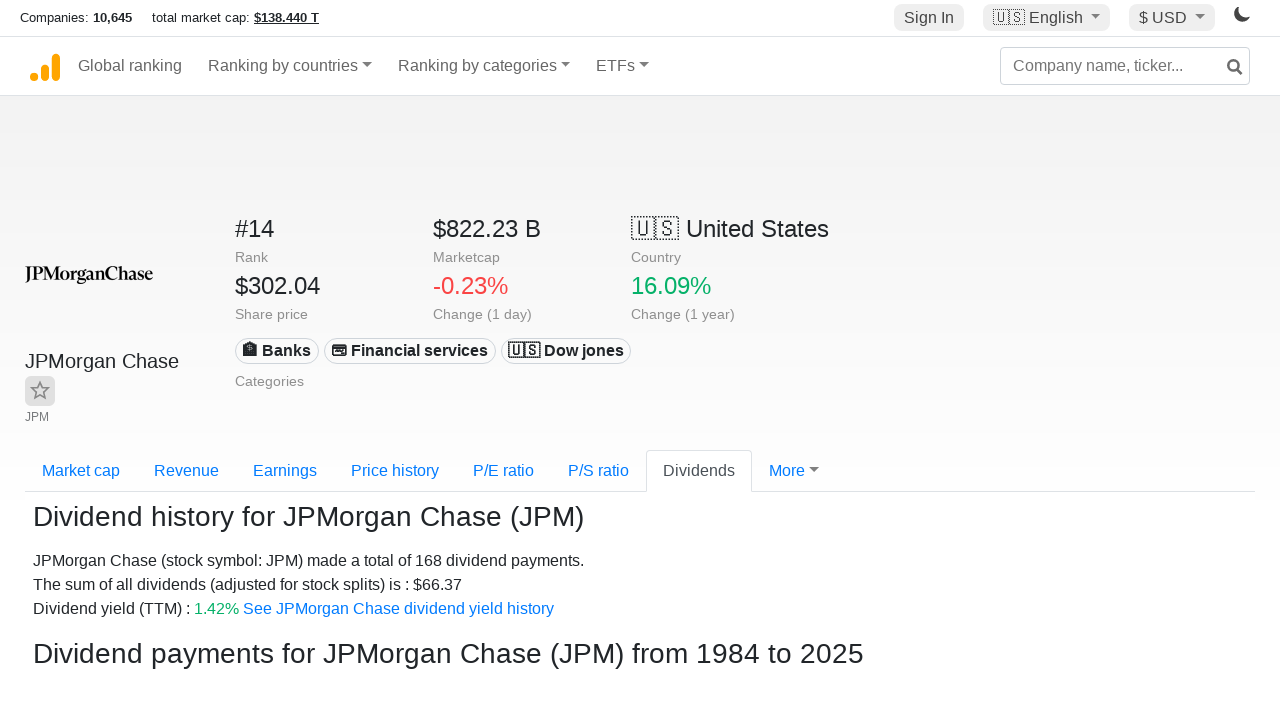

--- FILE ---
content_type: text/html; charset=UTF-8
request_url: https://companiesmarketcap.com/jp-morgan-chase/dividends/
body_size: 11861
content:
<!DOCTYPE html>
<html lang="en-US">
<head>
<title>JPMorgan Chase (JPM) - Dividends</title>
<meta charset="utf-8"/>
<link rel="shortcut icon" href="https://companiesmarketcap.com/favicon.ico" type="image/x-icon">
<link rel="apple-touch-icon" sizes="57x57" href="/img/icons/apple-icon-57x57.png">
<link rel="apple-touch-icon" sizes="60x60" href="/img/icons/apple-icon-60x60.png">
<link rel="apple-touch-icon" sizes="72x72" href="/img/icons/apple-icon-72x72.png">
<link rel="apple-touch-icon" sizes="76x76" href="/img/icons/apple-icon-76x76.png">
<link rel="apple-touch-icon" sizes="114x114" href="/img/icons/apple-icon-114x114.png">
<link rel="apple-touch-icon" sizes="120x120" href="/img/icons/apple-icon-120x120.png">
<link rel="apple-touch-icon" sizes="144x144" href="/img/icons/apple-icon-144x144.png">
<link rel="apple-touch-icon" sizes="152x152" href="/img/icons/apple-icon-152x152.png">
<link rel="apple-touch-icon" sizes="180x180" href="/img/icons/apple-icon-180x180.png">
<link rel="icon" type="image/png" sizes="192x192" href="/img/icons/android-icon-192x192.png">
<link rel="icon" type="image/png" sizes="32x32" href="/img/icons/favicon-32x32.png">
<link rel="icon" type="image/png" sizes="96x96" href="/img/icons/favicon-96x96.png">
<link rel="icon" type="image/png" sizes="16x16" href="/img/icons/favicon-16x16.png">
<link rel="manifest" href="/img/icons/manifest.json">
<link rel="alternate" hreflang="de" href="https://companiesmarketcap.com/de/jp-morgan-chase/dividenden/" />
<link rel="alternate" hreflang="fr" href="https://companiesmarketcap.com/fr/jp-morgan-chase/dividendes/" />
<link rel="alternate" hreflang="en-US" href="https://companiesmarketcap.com/jp-morgan-chase/dividends/" />
<link rel="alternate" hreflang="en-IE" href="https://companiesmarketcap.com/eur/jp-morgan-chase/dividends/" />
<link rel="alternate" hreflang="en-IN" href="https://companiesmarketcap.com/inr/jp-morgan-chase/dividends/" />
<link rel="alternate" hreflang="en-GB" href="https://companiesmarketcap.com/gbp/jp-morgan-chase/dividends/" />
<link rel="alternate" hreflang="en-CA" href="https://companiesmarketcap.com/cad/jp-morgan-chase/dividends/" />
<link rel="alternate" hreflang="en-AU" href="https://companiesmarketcap.com/aud/jp-morgan-chase/dividends/" />
<link rel="alternate" hreflang="en-NZ" href="https://companiesmarketcap.com/nzd/jp-morgan-chase/dividends/" />
<link rel="alternate" hreflang="en-HK" href="https://companiesmarketcap.com/hkd/jp-morgan-chase/dividends/" />
<link rel="alternate" hreflang="en-SG" href="https://companiesmarketcap.com/sgd/jp-morgan-chase/dividends/" />
<link rel="canonical" href="https://companiesmarketcap.com/jp-morgan-chase/dividends/" />
<meta property="og:url" content="https://companiesmarketcap.com/jp-morgan-chase/dividends/" />
<meta name="robots" content="INDEX,FOLLOW" />
<meta name="msapplication-TileColor" content="#ffffff">
<meta name="msapplication-TileImage" content="/img/icons/ms-icon-144x144.png">
<meta name="theme-color" content="#ffffff">
<meta name="viewport" content="width=device-width, initial-scale=1.0">
<meta http-equiv="content-language" content="en-US">
<meta property="og:title" content="JPMorgan Chase (JPM) - Dividends"><meta property="og:type" content="website" />
<meta property="og:description" content="Dividend history for JPMorgan Chase (JPM)">
<meta property="og:image" content="https://companiesmarketcap.com/logo.png">
<meta name="description" content="Dividend history for JPMorgan Chase (JPM)">
<link rel="stylesheet" type="text/css" href="/bt-replacement.css?v=9">
<link rel="stylesheet" type="text/css" href="/css/style.css?v=343">
<script>
current_locale = "usd";
current_locale_path = "";

current_marketcap_path = "marketcap";
</script>

<script async src="https://cdn.fuseplatform.net/publift/tags/2/3432/fuse.js"></script></head>
<body class="cmkt" id="cmkt">

<div class="row site-header-row">
    <div class="site-header">
        <span style="display: inline-flex; margin-top: 2px;">
                <span class="max-width-720px-hidden">
                        Companies: <span class="font-weight-bold">10,645</span> &nbsp;&nbsp;&nbsp;
                        total market cap: <span class="font-weight-bold"><a class="total-mcap-link" href="/total-marketcap/">$138.440 T</a></span>
                </span>
        </span>
        <div class="header-actions">
                                        <a class="header-button sign-in-button sign-in" href="#">Sign In</a>
                                

                <div class="dropdown currency-dropdown">
                        <a href="#" class="header-button dropdown-toggle" id="languageDropdown" data-toggle="dropdown" aria-haspopup="true" aria-expanded="false">
                        🇺🇸 <span class="responsive-shown-inline">EN</span><span class="responsive-hidden">English</span>                        </a>
                        <div class="dropdown-menu currency-menu" aria-labelledby="languageDropdown">
                                <a class="dropdown-item" onclick="document.cookie = 'pref_language=DE;  max-age=91536000000; path=/;';" href="/de/jp-morgan-chase/dividenden/">🇩🇪 Deutsch</a><a class="dropdown-item" onclick="document.cookie = 'pref_language=FR;  max-age=91536000000; path=/;';" href="/fr/jp-morgan-chase/dividendes/">🇫🇷 Français</a>                        </div>
                </div>

                <div class="dropdown currency-dropdown">
                        <a href="#" class="header-button dropdown-toggle" id="currencyDropdown" data-toggle="dropdown" aria-haspopup="true" aria-expanded="false">
                        $ USD                        </a>
                        <div class="dropdown-menu currency-menu" aria-labelledby="currencyDropdown">
                                <a class="dropdown-item" onclick="document.cookie = 'pref_currency=EUR;  max-age=91536000000; path=/;';" href="/eur/jp-morgan-chase/dividends/"><span class="symbol">€</span><span class="currency-code">EUR</span><span class="currency-flag">🇪🇺</span></a><a class="dropdown-item" onclick="document.cookie = 'pref_currency=INR;  max-age=91536000000; path=/;';" href="/inr/jp-morgan-chase/dividends/"><span class="symbol">₹</span><span class="currency-code">INR</span><span class="currency-flag">🇮🇳</span></a><a class="dropdown-item" onclick="document.cookie = 'pref_currency=GBP;  max-age=91536000000; path=/;';" href="/gbp/jp-morgan-chase/dividends/"><span class="symbol">£</span><span class="currency-code">GBP</span><span class="currency-flag">🇬🇧</span></a><a class="dropdown-item" onclick="document.cookie = 'pref_currency=CAD;  max-age=91536000000; path=/;';" href="/cad/jp-morgan-chase/dividends/"><span class="symbol">$</span><span class="currency-code">CAD</span><span class="currency-flag">🇨🇦</span></a><a class="dropdown-item" onclick="document.cookie = 'pref_currency=AUD;  max-age=91536000000; path=/;';" href="/aud/jp-morgan-chase/dividends/"><span class="symbol">$</span><span class="currency-code">AUD</span><span class="currency-flag">🇦🇺</span></a><a class="dropdown-item" onclick="document.cookie = 'pref_currency=NZD;  max-age=91536000000; path=/;';" href="/nzd/jp-morgan-chase/dividends/"><span class="symbol">$</span><span class="currency-code">NZD</span><span class="currency-flag">🇳🇿</span></a><a class="dropdown-item" onclick="document.cookie = 'pref_currency=HKD;  max-age=91536000000; path=/;';" href="/hkd/jp-morgan-chase/dividends/"><span class="symbol">$</span><span class="currency-code">HKD</span><span class="currency-flag">🇭🇰</span></a><a class="dropdown-item" onclick="document.cookie = 'pref_currency=SGD;  max-age=91536000000; path=/;';" href="/sgd/jp-morgan-chase/dividends/"><span class="symbol">$</span><span class="currency-code">SGD</span><span class="currency-flag">🇸🇬</span></a>                        </div>
                </div>
		
                

		<a href="#" class="dark-hidden" id="light-off-btn" title="change to dark mode">
			<svg xmlns="http://www.w3.org/2000/svg" viewBox="0 70 1000 1000" width="16" height="16">
				<path d="M525.3,989.5C241.2,989.5,10,758.3,10,474.1c0-196.8,109.6-373.6,285.9-461.4c7.9-3.9,17.5-2.4,23.7,3.8c6.2,6.2,7.9,15.8,4,23.7c-32.2,65.4-48.5,135.7-48.5,208.9c0,261.4,212.7,474.1,474.1,474.1c74,0,145-16.7,211-49.5c7.9-3.9,17.5-2.4,23.7,3.8c6.3,6.3,7.9,15.8,3.9,23.7C900.5,879,723.3,989.5,525.3,989.5z"></path>
			</svg>
		</a>
		<a href="#" class="dark-shown" id="light-on-btn" title="change to light mode">
			<svg xmlns="http://www.w3.org/2000/svg" viewBox="10 10 220 220" width="16" height="16">
				<path d="M120,189.697c-38.492,0-69.696-31.205-69.696-69.697S81.508,50.303,120,50.303c38.494,0,69.699,31.205,69.699,69.697 S158.494,189.697,120,189.697z M203.975,140L240,120l-36.025-20V140z M36.025,100L0,120l36.025,20V100z M120,240l20-36.025h-40 L120,240z M120,0l-20,36.025h40L120,0z M46.481,165.238l-11.333,39.615l39.616-11.33L46.481,165.238z M165.238,46.477l28.283,28.285 l11.332-39.613L165.238,46.477z M35.148,35.148L46.48,74.762l28.283-28.285L35.148,35.148z M165.238,193.523l39.615,11.33 l-11.332-39.615L165.238,193.523z"/>
			</svg>
		</a>
        </div>
    </div>
</div>
<nav class="navbar nav-bar-companiesmarketcap navbar-expand-lg navbar-light">
  <div class="navbar-collapse-container">
  <button class="navbar-toggler" type="button" data-toggle="collapse" data-target="#navbarSupportedContent" aria-controls="navbarSupportedContent" aria-expanded="false" aria-label="Toggle navigation">
    <span class="navbar-toggler-icon"></span>
  </button>

    <form class="search-form form-inline">
      <input id="search-input" class="form-control search-input" type="search" placeholder="Company name, ticker..." aria-label="Company name, ticker..." autocomplete="off">
      <button onclick="return false;" class="btn-search" type="submit" disabled=""><svg xmlns="http://www.w3.org/2000/svg" viewBox="0 0 14 14" width="18" height="18"><g stroke-width="2" stroke="#6c6c6c" fill="none"><path d="M11.29 11.71l-4-4"></path><circle cx="5" cy="5" r="4"></circle></g></svg></button>
      <div id="typeahead-search-results" class="typeahead-search-results"></div>
    </form>

  <div class="collapse navbar-collapse" id="navbarSupportedContent">

    <a href="/" title="CompaniesMarketCap.com - companies ranked by market capitalization" class="responsive-hidden">
	<div class="companiesmarketcap-logo"></div>
    </a>
    <ul class="navbar-nav">
      <li class="nav-item">
        <a class="nav-link nav-link-companiesmarketcap" href="/">Global ranking</a>
      </li>
      <li class="nav-item dropdown megamenu-li">
       <a class="nav-link nav-link-companiesmarketcap dropdown-toggle" href="#" id="dropdown-countries" data-toggle="dropdown" aria-haspopup="true" aria-expanded="false">Ranking by countries</a>
       <div class="dropdown-menu megamenu" aria-labelledby="dropdown-countries">
        <div class="row">
         <div class="col-sm-6 col-lg-3">
          <h5>America</h5>
          <a class="dropdown-item" href="/usa/largest-companies-in-the-usa-by-market-cap/">🇺🇸 United States</a>
          <a class="dropdown-item" href="/canada/largest-companies-in-canada-by-market-cap/">🇨🇦 Canada</a>
          <a class="dropdown-item" href="/mexico/largest-companies-in-mexico-by-market-cap/">🇲🇽 Mexico</a>
          <a class="dropdown-item" href="/brazil/largest-companies-in-brazil-by-market-cap/">🇧🇷 Brazil</a>
          <a class="dropdown-item" href="/chile/largest-companies-in-chile-by-market-cap/">🇨🇱 Chile</a>
         </div>
         <div class="col-sm-6 col-lg-3 border-left">
          <h5>Europe</h5>
          <a class="dropdown-item" href="/european-union/largest-companies-in-the-eu-by-market-cap/">🇪🇺 European Union</a>
          <a class="dropdown-item" href="/germany/largest-companies-in-germany-by-market-cap/">🇩🇪 Germany</a>
          <a class="dropdown-item" href="/united-kingdom/largest-companies-in-the-uk-by-market-cap/">🇬🇧 United Kingdom</a>
          <a class="dropdown-item" href="/france/largest-companies-in-france-by-market-cap/">🇫🇷 France</a>
          <a class="dropdown-item" href="/spain/largest-companies-in-spain-by-market-cap/">🇪🇸 Spain</a>
          <a class="dropdown-item" href="/netherlands/largest-companies-in-the-netherlands-by-market-cap/">🇳🇱 Netherlands</a>
          <a class="dropdown-item" href="/sweden/largest-companies-in-sweden-by-market-cap/">🇸🇪 Sweden</a>
          <a class="dropdown-item" href="/italy/largest-companies-in-italy-by-market-cap/">🇮🇹 Italy</a>
          <a class="dropdown-item" href="/switzerland/largest-companies-in-switzerland-by-market-cap/">🇨🇭 Switzerland</a>
          <a class="dropdown-item" href="/poland/largest-companies-in-poland-by-market-cap/">🇵🇱 Poland</a>
          <a class="dropdown-item" href="/finland/largest-companies-in-finland-by-market-cap/">🇫🇮 Finland</a>
         </div>
         <div class="col-sm-6 col-lg-3 border-left">
          <h5>Asia</h5>
          <a class="dropdown-item" href="/china/largest-companies-in-china-by-market-cap/">🇨🇳 China</a>
          <a class="dropdown-item" href="/japan/largest-companies-in-japan-by-market-cap/">🇯🇵 Japan</a>
          <a class="dropdown-item" href="/south-korea/largest-companies-in-south-korea-by-market-cap/">🇰🇷 South Korea</a>
          <a class="dropdown-item" href="/hong-kong/largest-companies-in-hong-kong-by-market-cap/">🇭🇰 Hong Kong</a>
          <a class="dropdown-item" href="/singapore/largest-companies-in-singapore-by-market-cap/">🇸🇬 Singapore</a>
          <a class="dropdown-item" href="/indonesia/largest-companies-in-indonesia-by-market-cap/">🇮🇩 Indonesia</a>
          <a class="dropdown-item" href="/india/largest-companies-in-india-by-market-cap/">🇮🇳 India</a>
          <a class="dropdown-item" href="/malaysia/largest-companies-in-malaysia-by-market-cap/">🇲🇾 Malaysia</a>
          <a class="dropdown-item" href="/taiwan/largest-companies-in-taiwan-by-market-cap/">🇹🇼 Taiwan</a>
          <a class="dropdown-item" href="/thailand/largest-companies-in-thailand-by-market-cap/">🇹🇭 Thailand</a>
          <a class="dropdown-item" href="/vietnam/largest-companies-in-vietnam-by-market-cap/">🇻🇳 Vietnam</a>

         </div>
         <div class="col-sm-6 col-lg-3 border-left">
          <h5>Others</h5>
          <a class="dropdown-item" href="/australia/largest-companies-in-australia-by-market-cap/">🇦🇺 Australia</a>
          <a class="dropdown-item" href="/new-zealand/largest-companies-in-new-zealand-by-market-cap/">🇳🇿 New Zealand</a>
          <a class="dropdown-item" href="/israel/largest-companies-in-israel-by-market-cap/">🇮🇱 Israel</a>
          <a class="dropdown-item" href="/saudi-arabia/largest-companies-in-saudi-arabia-by-market-cap/">🇸🇦 Saudi Arabia</a>
          <a class="dropdown-item" href="/turkey/largest-companies-in-turkey-by-market-cap/">🇹🇷 Turkey</a>
          <a class="dropdown-item" href="/russia/largest-companies-in-russia-by-market-cap/">🇷🇺 Russia</a>
          <a class="dropdown-item" href="/south-africa/largest-companies-in-south-africa-by-market-cap/">🇿🇦 South Africa</a>
          <a class="dropdown-item" href="/all-countries/"><strong>&#x3E;&#x3E; All Countries</strong></a>
         </div>
        </div>
       </div>
      </li>
      <li class="nav-item dropdown megamenu-li">
       <a class="nav-link nav-link-companiesmarketcap dropdown-toggle" href="#" id="dropdown-categories" data-toggle="dropdown" aria-haspopup="true" aria-expanded="false">Ranking by categories</a>
       <div class="dropdown-menu megamenu" aria-labelledby="dropdown-categories">
        <div class="row">
         <div class="col-sm-6 col-lg-3">
          <a class="dropdown-item" href="/assets-by-market-cap/">🏆 All assets by Market Cap</a>
          <a class="dropdown-item" href="/automakers/largest-automakers-by-market-cap/">🚗 Automakers</a>
          <a class="dropdown-item" href="/airlines/largest-airlines-by-market-cap/">✈️  Airlines</a>
          <a class="dropdown-item" href="/airports/largest-airport-operating-companies-by-market-cap/">🛫 Airports</a>
          <a class="dropdown-item" href="/aircraft-manufacturers/largest-aircraft-manufacturers-by-market-cap/">✈️  Aircraft manufacturers</a>
          <a class="dropdown-item" href="/banks/largest-banks-by-market-cap/">🏦 Banks</a>
          <a class="dropdown-item" href="/hotels/largest-hotel-companies-by-market-cap/">🏨 Hotels</a>
          <a class="dropdown-item" href="/pharmaceuticals/largest-pharmaceutical-companies-by-market-cap/">💊 Pharmaceuticals</a>
          <a class="dropdown-item" href="/e-commerce/largest-e-commerce-companies-by-market-cap/">🛒 E-Commerce</a>
          <a class="dropdown-item" href="/healthcare/largest-healthcare-companies-by-market-cap/">⚕️ Healthcare</a>
         </div>
         <div class="col-sm-6 col-lg-3 border-left">
          <a class="dropdown-item" href="/delivery-services/largest-delivery-companies-by-market-cap/">📦 Courier services</a>
          <a class="dropdown-item" href="/media-press/largest-media-and-press-companies-by-market-cap/">📰 Media/Press</a>
          <a class="dropdown-item" href="/alcoholic-beverages/largest-alcoholic-beverage-companies-by-market-cap/">🍷 Alcoholic beverages</a>
          <a class="dropdown-item" href="/beverages/largest-beverage-companies-by-market-cap/">🥤 Beverages</a>
          <a class="dropdown-item" href="/clothing/largest-clothing-companies-by-market-cap/">👚 Clothing</a>
          <a class="dropdown-item" href="/mining/largest-mining-companies-by-market-cap/">⛏️ Mining</a>
          <a class="dropdown-item" href="/railways/largest-railways-companies-by-market-cap/">🚂 Railways</a>
          <a class="dropdown-item" href="/insurance/largest-insurance-companies-by-market-cap/">🏦 Insurance</a>
          <a class="dropdown-item" href="/real-estate/largest-real-estate-companies-by-market-cap/">🏠 Real estate</a>
         </div>
         <div class="col-sm-6 col-lg-3 border-left">
          <a class="dropdown-item" href="/ports/largest-port-operating-companies-by-market-cap/">⚓ Ports</a>
          <a class="dropdown-item" href="/professional-services/largest-professional-service-companies-by-market-cap/">💼 Professional services</a>
          <a class="dropdown-item" href="/food/largest-food-companies-by-market-cap/">🍴 Food</a>
          <a class="dropdown-item" href="/restaurant-chains/largest-restaurant-chain-companies-by-market-cap/">🍔 Restaurant chains</a>
          <a class="dropdown-item" href="/software/largest-software-companies-by-market-cap/">‍💻 Software</a>
          <a class="dropdown-item" href="/semiconductors/largest-semiconductor-companies-by-market-cap/">📟 Semiconductors</a>
          <a class="dropdown-item" href="/tobacco/largest-tobacco-companies-by-market-cap/"> 🚬 Tobacco</a>
          <a class="dropdown-item" href="/financial-services/largest-financial-service-companies-by-market-cap/">💳 Financial services</a>
          <a class="dropdown-item" href="/oil-gas/largest-oil-and-gas-companies-by-market-cap/">🛢 Oil&amp;Gas</a>
          <a class="dropdown-item" href="/electricity/largest-electricity-companies-by-market-cap/">🔋 Electricity</a>
         </div>
         <div class="col-sm-6 col-lg-3 border-left">
          <a class="dropdown-item" href="/chemicals/largest-chemical-companies-by-market-cap/">🧪 Chemicals</a>
          <a class="dropdown-item" href="/investment/largest-investment-companies-by-market-cap/">💰 Investment</a>
          <a class="dropdown-item" href="/telecommunication/largest-telecommunication-companies-by-market-cap/">📡 Telecommunication</a>
          <a class="dropdown-item" href="/retail/largest-retail-companies-by-market-cap/">🛍️ Retail</a>
          <a class="dropdown-item" href="/internet/largest-internet-companies-by-market-cap/">🖥️ Internet</a>
          <a class="dropdown-item" href="/construction/largest-construction-companies-by-market-cap/">🏗 Construction</a>
          <a class="dropdown-item" href="/video-games/largest-video-game-companies-by-market-cap/">🎮 Video Game</a>
          <a class="dropdown-item" href="/tech/largest-tech-companies-by-market-cap/">💻 Tech</a>
          <a class="dropdown-item" href="/artificial-intelligence/largest-ai-companies-by-marketcap/">🦾 AI</a>
          <a class="dropdown-item" href="/all-categories/"><strong>&#x3E;&#x3E; All Categories</strong></a>
         </div>
      </div>
      </div>
    </li>

      <li class="nav-item dropdown megamenu-li">
       <a class="nav-link nav-link-companiesmarketcap dropdown-toggle" href="#" id="dropdown-categories" data-toggle="dropdown" aria-haspopup="true" aria-expanded="false">ETFs</a>
       <div class="dropdown-menu megamenu" aria-labelledby="dropdown-categories">
        <div class="row">
         <div class="col-sm-6 col-lg-3">
          <a class="dropdown-item" href="/etfs/largest-etfs-by-marketcap/">🏆 All ETFs</a>
          <a class="dropdown-item" href="/bond-etfs/largest-bond-etfs-by-marketcap/">🏛️ Bond ETFs</a>
          <a class="dropdown-item" href="/dividend-and-income-etfs/largest-dividend-etfs-by-marketcap/">％ Dividend ETFs</a>
          <a class="dropdown-item" href="/bitcoin-etfs/largest-bitcoin-etfs-by-marketcap/">₿ Bitcoin ETFs</a>
          <a class="dropdown-item" href="/ethereum-etfs/largest-ethereum-etfs-by-marketcap/">♢ Ethereum ETFs</a>
          <a class="dropdown-item" href="/cryptocurrency-etfs/largest-crypto-etfs-by-marketcap/">🪙 Crypto Currency ETFs</a>

          <a class="dropdown-item" href="/gold-etfs/largest-gold-etfs-by-marketcap/">🥇 Gold ETFs &amp; ETCs</a>
          <a class="dropdown-item" href="/silver-etfs/largest-silver-etfs-by-marketcap/">🥈 Silver ETFs &amp; ETCs</a>
          <a class="dropdown-item" href="/oil-etfs/largest-oil-etfs-by-marketcap/">🛢️ Oil ETFs &amp; ETCs</a>
          <a class="dropdown-item" href="/commodities-etfs/largest-commodities-etfs-by-marketcap/">🌽 Commodities ETFs &amp; ETNs</a>

          <a class="dropdown-item" href="/emerging-markets-etfs/largest-emerging-markets-etfs-by-marketcap/">📈 Emerging Markets ETFs</a>
          <a class="dropdown-item" href="/small-cap-etfs/largest-small-cap-etfs-by-marketcap/">📉 Small-Cap ETFs</a>
          <a class="dropdown-item" href="/low-volatility-etfs/largest-low-volatility-etfs-by-marketcap/">🛟 Low volatility ETFs</a>
          <a class="dropdown-item" href="/inverse-etfs/largest-inverse-etfs-by-marketcap/">🔄 Inverse/Bear ETFs</a>
          <a class="dropdown-item" href="/leveraged-etfs/largest-leveraged-etfs-by-marketcap/">⬆️ Leveraged ETFs</a>
         </div>
         <div class="col-sm-6 col-lg-3 border-left">
          <a class="dropdown-item" href="/global-etfs/largest-global-etfs-by-marketcap/">🌎 Global/World ETFs</a>
          <a class="dropdown-item" href="/usa-etfs/largest-us-etfs-by-marketcap/">🇺🇸 USA ETFs</a>
          <a class="dropdown-item" href="/sp500-etfs/largest-sp500-etfs-by-marketcap/">🇺🇸 S&amp;P 500 ETFs</a>
          <a class="dropdown-item" href="/dow-jones-etfs/largest-dow-jones-etfs-by-marketcap/">🇺🇸 Dow Jones ETFs</a>
          <a class="dropdown-item" href="/europe-etfs/largest-europe-etfs-by-marketcap/">🇪🇺 Europe ETFs</a>
          <a class="dropdown-item" href="/china-etfs/largest-china-etfs-by-marketcap/">🇨🇳 China ETFs</a>
          <a class="dropdown-item" href="/japan-etfs/largest-japan-etfs-by-marketcap/">🇯🇵 Japan ETFs</a>
          <a class="dropdown-item" href="/india-etfs/largest-india-etfs-by-marketcap/">🇮🇳 India ETFs</a>
          <a class="dropdown-item" href="/united-kingdom-etfs/largest-uk-etfs-by-marketcap/">🇬🇧 UK ETFs</a>
          <a class="dropdown-item" href="/germany-etfs/largest-germany-etfs-by-marketcap/">🇩🇪 Germany ETFs</a>
          <a class="dropdown-item" href="/france-etfs/largest-france-etfs-by-marketcap/">🇫🇷 France ETFs</a>
         </div>
         <div class="col-sm-6 col-lg-3 border-left">
          <a class="dropdown-item" href="/mining-etfs/largest-mining-etfs-by-marketcap/">⛏️ Mining ETFs</a>
          <a class="dropdown-item" href="/gold-mining-etfs/largest-gold-mining-etfs-by-marketcap/">⛏️ Gold Mining ETFs</a>
          <a class="dropdown-item" href="/silver-mining-etfs/largest-silver-mining-etfs-by-marketcap/">⛏️ Silver Mining ETFs</a>
          <a class="dropdown-item" href="/biotech-etfs/largest-biotech-etfs-by-marketcap/">🧬 Biotech ETFs</a>
          <a class="dropdown-item" href="/tech-etfs/largest-tech-etfs-by-marketcap/">👩‍💻 Tech ETFs</a>
          <a class="dropdown-item" href="/real-estate-etfs/largest-real-estate-etfs-by-marketcap/">🏠 Real Estate ETFs</a>
          <a class="dropdown-item" href="/healthcare-etfs/largest-healthcare-etfs-by-marketcap/">⚕️ Healthcare ETFs</a>
          <a class="dropdown-item" href="/energy-etfs/largest-energy-etfs-by-marketcap/">⚡ Energy ETFs</a>
          <a class="dropdown-item" href="/renewable-energy-etfs/largest-clean-energy-etfs-by-marketcap/">🌞 Renewable Energy ETFs</a>
          <a class="dropdown-item" href="/insurance-etfs/largest-insurance-etfs-by-marketcap/">🛡️ Insurance ETFs</a>
          <a class="dropdown-item" href="/water-etfs/largest-water-etfs-by-marketcap/">🚰 Water ETFs</a>
          <a class="dropdown-item" href="/food-and-beverage-etfs/largest-food-and-beverage-etfs-by-marketcap/">🍴 Food &amp; Beverage ETFs</a>
          <a class="dropdown-item" href="/socially-responsible-etfs/largest-socially-responsible-etfs-by-marketcap/">🌱 Socially Responsible ETFs</a>

         </div>
         <div class="col-sm-6 col-lg-3 border-left">
            <a class="dropdown-item" href="/infrastructure-etfs/largest-infrastructure-etfs-by-marketcap/">🛣️ Infrastructure ETFs</a>
            <a class="dropdown-item" href="/innovation-etfs/largest-innovation-etfs-by-marketcap/">💡 Innovation ETFs</a>
            <a class="dropdown-item" href="/semiconductors-etfs/largest-semiconductors-etfs-by-marketcap/">📟 Semiconductors ETFs</a>
            <a class="dropdown-item" href="/aerospace-defense-etfs/largest-aerospace-and-defense-etfs-by-marketcap/">🚀 Aerospace &amp; Defense ETFs</a>
            <a class="dropdown-item" href="/cybersecurity-etfs/largest-cybersecurity-etfs-by-marketcap/">🔒 Cybersecurity ETFs</a>
            <a class="dropdown-item" href="/artificial-intelligence-etfs/largest-ai-etfs-by-marketcap/">🦾 Artificial Intelligence ETFs</a>
         </div>
      </li>
      <li class="nav-item dropdown megamenu-li max-width-650px-shown">
        <a class="nav-link nav-link-companiesmarketcap" href="/watchlist/"><img class="fav-icon dark-shown" alt="favorite icon" src="/img/fav.svg?v=3"><img class="fav-icon dark-hidden" alt="favorite icon" src="/img/fav4.svg?v=3"> Watchlist</a>
        <a class="nav-link nav-link-companiesmarketcap" href="/account/"><img class="account-icon dark-shown" alt="favorite icon" src="/img/account.svg?v=3"><img class="account-icon dark-hidden" alt="favorite icon" src="/img/account4.svg?v=3"> Account</a>
      </li>
    
    </ul>    </div>
  </div>
</nav>


<div align="center">
<div style="min-height:90px;"><div data-fuse="23022329499"></div> <div class="recoverub-container hidden"></div> </div></div>

<div class="table-container">
    <div class="row">
        <div class="col-lg-2">
	    <div class="company-logo-container">
		<img loading="lazy" class="company-profile-logo" title="JPMorgan Chase Logo" alt="JPMorgan Chase Logo" src="/img/company-logos/256/JPM.webp" data-img-path="/img/company-logos/256/JPM.webp" data-img-dark-path="/img/company-logos/256/JPM_BIG.D.webp">            </div>
            <div class="company-title-container">
	    	<div class="company-name ">JPMorgan Chase <button class="fav-btn" href="#" data-type="company" data-id="433"><img alt="favorite icon" src="/img/fav3.svg?v3" data-id="433"></button>            </div>
            	<div class="company-code">JPM</div>
	    </div>
        </div>
        <div class="col-lg-6">
	    <div class="row">
		    <div class="info-box"><div class="line1">#14</div><div class="line2">Rank</div></div>
		    <div class="info-box"><div class="line1">$822.23 B</div><div class="line2">Marketcap</div></div>
		    <div class="info-box"><div class="line1"><a href="/usa/largest-companies-in-the-usa-by-market-cap/">🇺🇸<span class="responsive-hidden"> United States</span></a></div><div class="line2">Country</div></div>
	    </div>
	    <div class="row">
		    <div class="info-box"><div class="line1">$302.04</div><div class="line2">Share price</div></div>
		    <div class="info-box"><div class="line1"><span class="percentage-red">-0.23%</span></div><div class="line2">Change (1 day)</div></div>
		    <div class="info-box"><div class="line1"><span class="percentage-green">16.09%</span></div><div class="line2">Change (1 year)</div></div>
	    </div>
<div class="info-box categories-box">
<div class="line1">
<a href="/banks/largest-banks-by-market-cap/" class="badge badge-light category-badge">🏦 Banks</a><a href="/financial-services/largest-financial-service-companies-by-market-cap/" class="badge badge-light category-badge">💳 Financial services</a><a href="/dow-jones/largest-companies-by-market-cap/" class="badge badge-light category-badge">🇺🇸 Dow jones</a></div>
<div class="line2">Categories</div>
</div>

        </div>

	    </div>

    <ul class="profile-nav nav nav-tabs mt-4">
  <li class="nav-item">          <a class="nav-link" href="/jp-morgan-chase/marketcap/">Market cap</a>  </li>  <li class="nav-item">          <a class="nav-link" href="/jp-morgan-chase/revenue/">Revenue</a>  </li>  <li class="nav-item">          <a class="nav-link" href="/jp-morgan-chase/earnings/">Earnings</a>  </li>  <li class="nav-item">          <a class="nav-link tab-medium-hide" href="/jp-morgan-chase/stock-price-history/">Price history</a>  </li>  <li class="nav-item">          <a class="nav-link tab-medium-hide" href="/jp-morgan-chase/pe-ratio/">P/E ratio</a>  </li>  <li class="nav-item">          <a class="nav-link tab-medium-hide" href="/jp-morgan-chase/ps-ratio/">P/S ratio</a>  </li>  <li class="nav-item">          <a class="nav-link active" href="/jp-morgan-chase/dividends/">Dividends</a>  </li>  <li class="nav-item dropdown position-relative">
    <a class="nav-link dropdown-toggle" data-toggle="dropdown" href="#" role="button" aria-haspopup="true" aria-expanded="false">More</a>
    <div class="dropdown-menu profile-dropdown">
        <a class="dropdown-item tab-medium-show" href="/jp-morgan-chase/stock-price-history/">Price history</a>
<a class="dropdown-item tab-medium-show" href="/jp-morgan-chase/pe-ratio/">P/E ratio</a>
<a class="dropdown-item tab-medium-show" href="/jp-morgan-chase/ps-ratio/">P/S ratio</a>
<a class="dropdown-item" href="/jp-morgan-chase/pb-ratio/">P/B ratio</a>
<a class="dropdown-item" href="/jp-morgan-chase/operating-margin/">Operating margin</a>
<a class="dropdown-item" href="/jp-morgan-chase/eps/">EPS</a>
<a class="dropdown-item" href="/jp-morgan-chase/stock-splits/">Stock Splits</a>
<a class="dropdown-item" href="/jp-morgan-chase/dividend-yield/">Dividend yield</a>
<a class="dropdown-item" href="/jp-morgan-chase/shares-outstanding/">Shares outstanding</a>
<a class="dropdown-item" href="/jp-morgan-chase/failure-to-deliver/">Fails to deliver</a>
<a class="dropdown-item" href="/jp-morgan-chase/cost-to-borrow/">Cost to borrow</a>
<a class="dropdown-item" href="/jp-morgan-chase/total-assets/">Total assets</a>
<a class="dropdown-item" href="/jp-morgan-chase/total-liabilities/">Total liabilities</a>
<a class="dropdown-item" href="/jp-morgan-chase/total-debt/">Total debt</a>
<a class="dropdown-item" href="/jp-morgan-chase/cash-on-hand/">Cash on Hand</a>
<a class="dropdown-item" href="/jp-morgan-chase/net-assets/">Net Assets</a>
<a class="dropdown-item" href="/jp-morgan-chase/annual-reports/">Annual Reports</a>
<a class="dropdown-item" href="/jp-morgan-chase/annual-reports-10k/">Annual Reports (10-K)</a>
<a class="dropdown-item" href="/jp-morgan-chase/esg-reports/">ESG Reports</a>    </div>
  </li>
</ul>

    <div class="profile-container pt-3">

	<h1>Dividend history for JPMorgan Chase (JPM)</h1>

	<p>
JPMorgan Chase (stock symbol: JPM) made a total of 168 dividend payments.<br/>The sum of all dividends (adjusted for stock splits) is : $66.37<br/>Dividend yield (TTM) : <span class="percentage-green"> 1.42%</span> <a href="/jp-morgan-chase/dividend-yield/">See JPMorgan Chase dividend yield history</a></p>


<h2 class="big">Dividend payments for JPMorgan Chase (JPM) from 1984 to 2025</h2>

<svg id="dividendschart" class="companiesmarketcap-chart" height="550" width="100%" xmlns:svg="http://www.w3.org/2000/svg" xmlns="http://www.w3.org/2000/svg"></svg>

<div align="center" style="margin-bottom: 10px;margin-top: 10px;"><!-- GAM 71161633/JWSRV_companiesmarketcap/comp_incontent_1 -->
<div data-fuse="23022329508"></div></div><h3>Annual dividend payments</h3>

<table class="table" style="width:100%">
		<thead>
			<tr>
				<th>Year</th>
				<th>Dividend (stock split adjusted)</th>
				<th>Change</th>
				</tr>
			</thead>
		<tbody>
<tr><td>2025 </td><td>$5.55</td><td><span class="percentage-green"> 20.65%</span></td></tr><tr><td>2024 </td><td>$4.60</td><td><span class="percentage-green"> 13.58%</span></td></tr><tr><td>2023 </td><td>$4.05</td><td><span class="percentage-green"> 1.25%</span></td></tr><tr><td>2022 </td><td>$4.00</td><td><span class="percentage-green"> 8.11%</span></td></tr><tr><td>2021 </td><td>$3.70</td><td><span class="percentage-green"> 2.78%</span></td></tr><tr><td>2020 </td><td>$3.60</td><td><span class="percentage-green"> 9.09%</span></td></tr><tr><td>2019 </td><td>$3.30</td><td><span class="percentage-green"> 33.06%</span></td></tr><tr><td>2018 </td><td>$2.48</td><td><span class="percentage-green"> 21.57%</span></td></tr><tr><td>2017 </td><td>$2.04</td><td><span class="percentage-green"> 10.87%</span></td></tr><tr><td>2016 </td><td>$1.84</td><td><span class="percentage-green"> 9.52%</span></td></tr><tr><td>2015 </td><td>$1.68</td><td><span class="percentage-green"> 7.69%</span></td></tr><tr><td>2014 </td><td>$1.56</td><td><span class="percentage-green"> 14.71%</span></td></tr><tr><td>2013 </td><td>$1.36</td><td><span class="percentage-green"> 18.26%</span></td></tr><tr><td>2012 </td><td>$1.15</td><td><span class="percentage-green"> 43.75%</span></td></tr><tr><td>2011 </td><td>$0.80</td><td><span class="percentage-green"> 300.00%</span></td></tr><tr><td>2010 </td><td>$0.20</td><td><span class="percentage-red">-62.26%</span></td></tr><tr><td>2009 </td><td>$0.53</td><td><span class="percentage-red">-65.13%</span></td></tr><tr><td>2008 </td><td>$1.52</td><td><span class="percentage-green"> 5.56%</span></td></tr><tr><td>2007 </td><td>$1.44</td><td><span class="percentage-green"> 5.88%</span></td></tr><tr><td>2006 </td><td>$1.36</td><td>N/A</td></tr><tr><td>2005 </td><td>$1.36</td><td>N/A</td></tr><tr><td>2004 </td><td>$1.36</td><td>N/A</td></tr><tr><td>2003 </td><td>$1.36</td><td>N/A</td></tr><tr><td>2002 </td><td>$1.36</td><td><span class="percentage-green"> 1.49%</span></td></tr><tr><td>2001 </td><td>$1.34</td><td><span class="percentage-green"> 8.65%</span></td></tr><tr><td>2000 </td><td>$1.23</td><td><span class="percentage-green"> 16.35%</span></td></tr><tr><td>1999 </td><td>$1.06</td><td><span class="percentage-green"> 14.39%</span></td></tr><tr><td>1998 </td><td>$0.93</td><td><span class="percentage-green"> 14.88%</span></td></tr><tr><td>1997 </td><td>$0.81</td><td><span class="percentage-green"> 33.92%</span></td></tr><tr><td>1996 </td><td>$0.60</td><td><span class="percentage-green"> 25.49%</span></td></tr><tr><td>1995 </td><td>$0.48</td><td><span class="percentage-red">-12.20%</span></td></tr><tr><td>1994 </td><td>$0.55</td><td><span class="percentage-green"> 19.71%</span></td></tr><tr><td>1993 </td><td>$0.46</td><td><span class="percentage-green"> 14.17%</span></td></tr><tr><td>1992 </td><td>$0.40</td><td><span class="percentage-green"> 14.40%</span></td></tr><tr><td>1991 </td><td>$0.35</td><td><span class="percentage-red">-54.19%</span></td></tr><tr><td>1990 </td><td>$0.76</td><td><span class="percentage-red">-15.81%</span></td></tr><tr><td>1989 </td><td>$0.91</td><td>N/A</td></tr><tr><td>1988 </td><td>$0.91</td><td>N/A</td></tr><tr><td>1987 </td><td>$0.91</td><td><span class="percentage-green"> 4.62%</span></td></tr><tr><td>1986 </td><td>$0.87</td><td><span class="percentage-green"> 4.84%</span></td></tr><tr><td>1985 </td><td>$0.83</td><td><span class="percentage-green"> 5.08%</span></td></tr><tr><td>1984 </td><td>$0.79</td><td>N/A</td></tr>                </tbody>
	    </table>


	<h3>List of all dividend payments</h3>
	    <table class="table" style="width:100%">
	        <thead>
	            <tr>
	                <th>Date</th>
					<th>Dividend (stock split adjusted)</th>
					<th>Change</th>
                    </tr>
                </thead>
	        <tbody>
<tr><td>2025-10-06</td><td>$1.50</td><td><span class="percentage-green"> 7.14%</span></td></tr><tr><td>2025-07-03</td><td>$1.40</td><td>N/A</td></tr><tr><td>2025-04-04</td><td>$1.40</td><td><span class="percentage-green"> 12.00%</span></td></tr><tr><td>2025-01-06</td><td>$1.25</td><td>N/A</td></tr><tr><td>2024-10-04</td><td>$1.25</td><td><span class="percentage-green"> 8.70%</span></td></tr><tr><td>2024-07-05</td><td>$1.15</td><td>N/A</td></tr><tr><td>2024-04-04</td><td>$1.15</td><td><span class="percentage-green"> 9.52%</span></td></tr><tr><td>2024-01-04</td><td>$1.05</td><td>N/A</td></tr><tr><td>2023-10-05</td><td>$1.05</td><td><span class="percentage-green"> 5.00%</span></td></tr><tr><td>2023-07-05</td><td>$1.00</td><td>N/A</td></tr><tr><td>2023-04-05</td><td>$1.00</td><td>N/A</td></tr><tr><td>2023-01-05</td><td>$1.00</td><td>N/A</td></tr><tr><td>2022-10-05</td><td>$1.00</td><td>N/A</td></tr><tr><td>2022-07-05</td><td>$1.00</td><td>N/A</td></tr><tr><td>2022-04-05</td><td>$1.00</td><td>N/A</td></tr><tr><td>2022-01-05</td><td>$1.00</td><td>N/A</td></tr><tr><td>2021-10-05</td><td>$1.00</td><td><span class="percentage-green"> 11.11%</span></td></tr><tr><td>2021-07-02</td><td>$0.90</td><td>N/A</td></tr><tr><td>2021-04-05</td><td>$0.90</td><td>N/A</td></tr><tr><td>2021-01-05</td><td>$0.90</td><td>N/A</td></tr><tr><td>2020-10-05</td><td>$0.90</td><td>N/A</td></tr><tr><td>2020-07-02</td><td>$0.90</td><td>N/A</td></tr><tr><td>2020-04-03</td><td>$0.90</td><td>N/A</td></tr><tr><td>2020-01-03</td><td>$0.90</td><td>N/A</td></tr><tr><td>2019-10-03</td><td>$0.90</td><td><span class="percentage-green"> 12.50%</span></td></tr><tr><td>2019-07-03</td><td>$0.80</td><td>N/A</td></tr><tr><td>2019-04-04</td><td>$0.80</td><td>N/A</td></tr><tr><td>2019-01-03</td><td>$0.80</td><td>N/A</td></tr><tr><td>2018-10-04</td><td>$0.80</td><td><span class="percentage-green"> 42.86%</span></td></tr><tr><td>2018-07-05</td><td>$0.56</td><td>N/A</td></tr><tr><td>2018-04-05</td><td>$0.56</td><td>N/A</td></tr><tr><td>2018-01-04</td><td>$0.56</td><td>N/A</td></tr><tr><td>2017-10-05</td><td>$0.56</td><td><span class="percentage-green"> 12.00%</span></td></tr><tr><td>2017-07-03</td><td>$0.50</td><td>N/A</td></tr><tr><td>2017-04-04</td><td>$0.50</td><td><span class="percentage-green"> 4.17%</span></td></tr><tr><td>2017-01-04</td><td>$0.48</td><td>N/A</td></tr><tr><td>2016-10-04</td><td>$0.48</td><td>N/A</td></tr><tr><td>2016-07-01</td><td>$0.48</td><td><span class="percentage-green"> 9.09%</span></td></tr><tr><td>2016-04-04</td><td>$0.44</td><td>N/A</td></tr><tr><td>2016-01-04</td><td>$0.44</td><td>N/A</td></tr><tr><td>2015-10-02</td><td>$0.44</td><td>N/A</td></tr><tr><td>2015-07-01</td><td>$0.44</td><td><span class="percentage-green"> 10.00%</span></td></tr><tr><td>2015-04-01</td><td>$0.40</td><td>N/A</td></tr><tr><td>2015-01-02</td><td>$0.40</td><td>N/A</td></tr><tr><td>2014-10-02</td><td>$0.40</td><td>N/A</td></tr><tr><td>2014-07-01</td><td>$0.40</td><td><span class="percentage-green"> 5.26%</span></td></tr><tr><td>2014-04-02</td><td>$0.38</td><td>N/A</td></tr><tr><td>2014-01-02</td><td>$0.38</td><td>N/A</td></tr><tr><td>2013-10-02</td><td>$0.38</td><td>N/A</td></tr><tr><td>2013-07-02</td><td>$0.38</td><td><span class="percentage-green"> 26.67%</span></td></tr><tr><td>2013-04-03</td><td>$0.30</td><td>N/A</td></tr><tr><td>2013-01-02</td><td>$0.30</td><td>N/A</td></tr><tr><td>2012-10-03</td><td>$0.30</td><td>N/A</td></tr><tr><td>2012-07-03</td><td>$0.30</td><td>N/A</td></tr><tr><td>2012-04-03</td><td>$0.30</td><td><span class="percentage-green"> 20.00%</span></td></tr><tr><td>2012-01-04</td><td>$0.25</td><td>N/A</td></tr><tr><td>2011-10-04</td><td>$0.25</td><td>N/A</td></tr><tr><td>2011-07-01</td><td>$0.25</td><td>N/A</td></tr><tr><td>2011-04-04</td><td>$0.25</td><td><span class="percentage-green"> 400.00%</span></td></tr><tr><td>2011-01-04</td><td>$0.05000</td><td>N/A</td></tr><tr><td>2010-10-04</td><td>$0.05000</td><td>N/A</td></tr><tr><td>2010-07-01</td><td>$0.05000</td><td>N/A</td></tr><tr><td>2010-04-01</td><td>$0.05000</td><td>N/A</td></tr><tr><td>2010-01-04</td><td>$0.05000</td><td>N/A</td></tr><tr><td>2009-10-02</td><td>$0.05000</td><td>N/A</td></tr><tr><td>2009-07-01</td><td>$0.05000</td><td>N/A</td></tr><tr><td>2009-04-02</td><td>$0.05000</td><td><span class="percentage-red">-86.84%</span></td></tr><tr><td>2009-01-02</td><td>$0.38</td><td>N/A</td></tr><tr><td>2008-10-02</td><td>$0.38</td><td>N/A</td></tr><tr><td>2008-07-01</td><td>$0.38</td><td>N/A</td></tr><tr><td>2008-04-02</td><td>$0.38</td><td>N/A</td></tr><tr><td>2008-01-02</td><td>$0.38</td><td>N/A</td></tr><tr><td>2007-10-03</td><td>$0.38</td><td>N/A</td></tr><tr><td>2007-07-03</td><td>$0.38</td><td><span class="percentage-green"> 11.76%</span></td></tr><tr><td>2007-04-03</td><td>$0.34</td><td>N/A</td></tr><tr><td>2007-01-03</td><td>$0.34</td><td>N/A</td></tr><tr><td>2006-10-04</td><td>$0.34</td><td>N/A</td></tr><tr><td>2006-07-03</td><td>$0.34</td><td>N/A</td></tr><tr><td>2006-04-04</td><td>$0.34</td><td>N/A</td></tr><tr><td>2006-01-04</td><td>$0.34</td><td>N/A</td></tr><tr><td>2005-10-04</td><td>$0.34</td><td>N/A</td></tr><tr><td>2005-07-01</td><td>$0.34</td><td>N/A</td></tr><tr><td>2005-04-04</td><td>$0.34</td><td>N/A</td></tr><tr><td>2005-01-04</td><td>$0.34</td><td>N/A</td></tr><tr><td>2004-10-04</td><td>$0.34</td><td>N/A</td></tr><tr><td>2004-07-01</td><td>$0.34</td><td>N/A</td></tr><tr><td>2004-04-02</td><td>$0.34</td><td>N/A</td></tr><tr><td>2004-01-02</td><td>$0.34</td><td>N/A</td></tr><tr><td>2003-10-02</td><td>$0.34</td><td>N/A</td></tr><tr><td>2003-07-01</td><td>$0.34</td><td>N/A</td></tr><tr><td>2003-04-02</td><td>$0.34</td><td>N/A</td></tr><tr><td>2003-01-02</td><td>$0.34</td><td>N/A</td></tr><tr><td>2002-10-02</td><td>$0.34</td><td>N/A</td></tr><tr><td>2002-07-02</td><td>$0.34</td><td>N/A</td></tr><tr><td>2002-04-03</td><td>$0.34</td><td>N/A</td></tr><tr><td>2002-01-02</td><td>$0.34</td><td>N/A</td></tr><tr><td>2001-10-03</td><td>$0.34</td><td>N/A</td></tr><tr><td>2001-07-03</td><td>$0.34</td><td>N/A</td></tr><tr><td>2001-04-04</td><td>$0.34</td><td><span class="percentage-green"> 6.25%</span></td></tr><tr><td>2001-01-03</td><td>$0.32</td><td>N/A</td></tr><tr><td>2000-10-04</td><td>$0.32</td><td>N/A</td></tr><tr><td>2000-07-03</td><td>$0.32</td><td>N/A</td></tr><tr><td>2000-04-04</td><td>$0.32</td><td><span class="percentage-green"> 17.07%</span></td></tr><tr><td>2000-01-04</td><td>$0.27</td><td>N/A</td></tr><tr><td>1999-10-04</td><td>$0.27</td><td>N/A</td></tr><tr><td>1999-07-01</td><td>$0.27</td><td>N/A</td></tr><tr><td>1999-04-01</td><td>$0.27</td><td><span class="percentage-green"> 13.89%</span></td></tr><tr><td>1999-01-04</td><td>$0.24</td><td>N/A</td></tr><tr><td>1998-10-02</td><td>$0.24</td><td>N/A</td></tr><tr><td>1998-07-01</td><td>$0.24</td><td>N/A</td></tr><tr><td>1998-04-02</td><td>$0.24</td><td><span class="percentage-green"> 16.13%</span></td></tr><tr><td>1998-01-02</td><td>$0.21</td><td>N/A</td></tr><tr><td>1997-10-02</td><td>$0.21</td><td>N/A</td></tr><tr><td>1997-07-01</td><td>$0.21</td><td>N/A</td></tr><tr><td>1997-04-02</td><td>$0.21</td><td><span class="percentage-green"> 10.71%</span></td></tr><tr><td>1997-01-02</td><td>$0.19</td><td>N/A</td></tr><tr><td>1996-10-02</td><td>$0.19</td><td>N/A</td></tr><tr><td>1996-07-02</td><td>$0.19</td><td><span class="percentage-green"> 199.47%</span></td></tr><tr><td>1996-04-02</td><td>$0.06233</td><td><span class="percentage-red">-62.60%</span></td></tr><tr><td>1996-01-03</td><td>$0.17</td><td>N/A</td></tr><tr><td>1995-10-04</td><td>$0.17</td><td>N/A</td></tr><tr><td>1995-07-03</td><td>$0.17</td><td><span class="percentage-green"> 13.64%</span></td></tr><tr><td>1995-03-31</td><td>$0.15</td><td>N/A</td></tr><tr><td>1994-12-30</td><td>$0.15</td><td>N/A</td></tr><tr><td>1994-09-30</td><td>$0.15</td><td><span class="percentage-green"> 15.79%</span></td></tr><tr><td>1994-06-29</td><td>$0.13</td><td>N/A</td></tr><tr><td>1994-03-30</td><td>$0.13</td><td>N/A</td></tr><tr><td>1993-12-31</td><td>$0.13</td><td><span class="percentage-green"> 15.15%</span></td></tr><tr><td>1993-09-30</td><td>$0.11</td><td>N/A</td></tr><tr><td>1993-06-29</td><td>$0.11</td><td>N/A</td></tr><tr><td>1993-03-31</td><td>$0.11</td><td><span class="percentage-green"> 10.00%</span></td></tr><tr><td>1992-12-30</td><td>$0.10</td><td>N/A</td></tr><tr><td>1992-09-30</td><td>$0.10</td><td>N/A</td></tr><tr><td>1992-06-29</td><td>$0.10</td><td>N/A</td></tr><tr><td>1992-03-31</td><td>$0.10</td><td><span class="percentage-green"> 512.26%</span></td></tr><tr><td>1991-12-23</td><td>$0.01633</td><td><span class="percentage-red">-80.40%</span></td></tr><tr><td>1991-12-09</td><td>$0.08333</td><td>N/A</td></tr><tr><td>1991-09-09</td><td>$0.08333</td><td>N/A</td></tr><tr><td>1991-06-10</td><td>$0.08333</td><td>N/A</td></tr><tr><td>1991-03-11</td><td>$0.08333</td><td>N/A</td></tr><tr><td>1990-12-10</td><td>$0.08333</td><td><span class="percentage-red">-63.24%</span></td></tr><tr><td>1990-09-10</td><td>$0.23</td><td>N/A</td></tr><tr><td>1990-06-11</td><td>$0.23</td><td>N/A</td></tr><tr><td>1990-03-09</td><td>$0.23</td><td>N/A</td></tr><tr><td>1989-12-11</td><td>$0.23</td><td>N/A</td></tr><tr><td>1989-09-11</td><td>$0.23</td><td>N/A</td></tr><tr><td>1989-06-09</td><td>$0.23</td><td>N/A</td></tr><tr><td>1989-03-09</td><td>$0.23</td><td>N/A</td></tr><tr><td>1988-12-09</td><td>$0.23</td><td>N/A</td></tr><tr><td>1988-09-09</td><td>$0.23</td><td>N/A</td></tr><tr><td>1988-06-09</td><td>$0.23</td><td>N/A</td></tr><tr><td>1988-03-09</td><td>$0.23</td><td>N/A</td></tr><tr><td>1987-12-09</td><td>$0.23</td><td>N/A</td></tr><tr><td>1987-09-09</td><td>$0.23</td><td>N/A</td></tr><tr><td>1987-06-09</td><td>$0.23</td><td>N/A</td></tr><tr><td>1987-03-09</td><td>$0.23</td><td><span class="percentage-green"> 4.62%</span></td></tr><tr><td>1986-12-09</td><td>$0.22</td><td>N/A</td></tr><tr><td>1986-09-09</td><td>$0.22</td><td>N/A</td></tr><tr><td>1986-06-09</td><td>$0.22</td><td>N/A</td></tr><tr><td>1986-03-10</td><td>$0.22</td><td><span class="percentage-green"> 4.84%</span></td></tr><tr><td>1985-12-09</td><td>$0.21</td><td>N/A</td></tr><tr><td>1985-09-09</td><td>$0.21</td><td>N/A</td></tr><tr><td>1985-06-10</td><td>$0.21</td><td>N/A</td></tr><tr><td>1985-03-11</td><td>$0.21</td><td><span class="percentage-green"> 5.08%</span></td></tr><tr><td>1984-12-10</td><td>$0.20</td><td>N/A</td></tr><tr><td>1984-09-10</td><td>$0.20</td><td>N/A</td></tr><tr><td>1984-06-11</td><td>$0.20</td><td>N/A</td></tr><tr><td>1984-03-09</td><td>$0.20</td><td>N/A</td></tr>                </tbody>
	    </table>
<br/>
<div align="center" style="margin-bottom: 10px;margin-top: 10px;"><!-- GAM 71161633/JWSRV_companiesmarketcap/comp_incontent_1 -->
<div data-fuse="23022329508"></div></div><h3>Dividend payments for similar companies or competitors</h3><div style="overflow-y: scroll;">    <table class="table w-100">        <thead>                <tr>                    <th>Company</th>                        <th>Number of dividend payments</th>                        <th>Country</th>                    </tr>                </thead>                <tbody><tr><td class="name-td"><a href="/citigroup/dividends/"><div class="float-left pt-1"><img loading="lazy" class="company-logo" alt="JPMorgan Chase Logo" src="/img/company-logos/64/C.webp" data-img-path="/img/company-logos/64/C.webp" data-img-dark-path="/img/company-logos/64/C.D.webp"></div><div class="name-div"><div class="company-name">Citigroup</div><div class="company-code"><span class="rank d-none"></span>C</div></div></a></td><td>148</td><td>🇺🇸 <span class="responsive-hidden">USA</span></td></tr><tr><td class="name-td"><a href="/deutsche-bank/dividends/"><div class="float-left pt-1"><img loading="lazy" class="company-logo" alt="JPMorgan Chase Logo" src="/img/company-logos/64/DB.webp" data-img-path="/img/company-logos/64/DB.webp" data-img-dark-path="/img/company-logos/64/DB.D.webp"></div><div class="name-div"><div class="company-name">Deutsche Bank</div><div class="company-code"><span class="rank d-none"></span>DB</div></div></a></td><td>19</td><td>🇩🇪 <span class="responsive-hidden">Germany</span></td></tr><tr><td class="name-td"><a href="/wells-fargo/dividends/"><div class="float-left pt-1"><img loading="lazy" class="company-logo" alt="JPMorgan Chase Logo" src="/img/company-logos/64/WFC.webp" ></div><div class="name-div"><div class="company-name">Wells Fargo</div><div class="company-code"><span class="rank d-none"></span>WFC</div></div></a></td><td>216</td><td>🇺🇸 <span class="responsive-hidden">USA</span></td></tr><tr><td class="name-td"><a href="/ubs/dividends/"><div class="float-left pt-1"><img loading="lazy" class="company-logo" alt="JPMorgan Chase Logo" src="/img/company-logos/64/UBS.webp" data-img-path="/img/company-logos/64/UBS.webp" data-img-dark-path="/img/company-logos/64/UBS.D.webp"></div><div class="name-div"><div class="company-name">UBS</div><div class="company-code"><span class="rank d-none"></span>UBS</div></div></a></td><td>11</td><td>🇨🇭 <span class="responsive-hidden">Switzerland</span></td></tr><tr><td class="name-td"><a href="/bank-of-america/dividends/"><div class="float-left pt-1"><img loading="lazy" class="company-logo" alt="JPMorgan Chase Logo" src="/img/company-logos/64/BAC.webp" data-img-path="/img/company-logos/64/BAC.webp" data-img-dark-path="/img/company-logos/64/BAC.D.webp"></div><div class="name-div"><div class="company-name">Bank of America </div><div class="company-code"><span class="rank d-none"></span>BAC</div></div></a></td><td>159</td><td>🇺🇸 <span class="responsive-hidden">USA</span></td></tr><tr><td class="name-td"><a href="/keycorp/dividends/"><div class="float-left pt-1"><img loading="lazy" class="company-logo" alt="JPMorgan Chase Logo" src="/img/company-logos/64/KEY.webp" data-img-path="/img/company-logos/64/KEY.webp" data-img-dark-path="/img/company-logos/64/KEY.D.webp"></div><div class="name-div"><div class="company-name">KeyCorp (KeyBank)</div><div class="company-code"><span class="rank d-none"></span>KEY</div></div></a></td><td>152</td><td>🇺🇸 <span class="responsive-hidden">USA</span></td></tr><tr><td class="name-td"><a href="/us-bancorp/dividends/"><div class="float-left pt-1"><img loading="lazy" class="company-logo" alt="JPMorgan Chase Logo" src="/img/company-logos/64/USB.webp" ></div><div class="name-div"><div class="company-name">U.S. Bancorp</div><div class="company-code"><span class="rank d-none"></span>USB</div></div></a></td><td>147</td><td>🇺🇸 <span class="responsive-hidden">USA</span></td></tr><tr><td class="name-td"><a href="/barclays/dividends/"><div class="float-left pt-1"><img loading="lazy" class="company-logo" alt="JPMorgan Chase Logo" src="/img/company-logos/64/BCS.webp" ></div><div class="name-div"><div class="company-name">Barclays</div><div class="company-code"><span class="rank d-none"></span>BCS</div></div></a></td><td>89</td><td>🇬🇧 <span class="responsive-hidden">UK</span></td></tr><tr><td class="name-td"><a href="/hsbc/dividends/"><div class="float-left pt-1"><img loading="lazy" class="company-logo" alt="JPMorgan Chase Logo" src="/img/company-logos/64/HSBC.webp" ></div><div class="name-div"><div class="company-name">HSBC</div><div class="company-code"><span class="rank d-none"></span>HSBC</div></div></a></td><td>91</td><td>🇬🇧 <span class="responsive-hidden">UK</span></td></tr><tr><td class="name-td"><a href="/pnc-financial-services/dividends/"><div class="float-left pt-1"><img loading="lazy" class="company-logo" alt="JPMorgan Chase Logo" src="/img/company-logos/64/PNC.webp" ></div><div class="name-div"><div class="company-name">PNC Financial Services</div><div class="company-code"><span class="rank d-none"></span>PNC</div></div></a></td><td>156</td><td>🇺🇸 <span class="responsive-hidden">USA</span></td></tr>            </tbody>    </table></div>

</div>

<script src="/js/chart1.js?v=36"></script>
<script type="text/javascript">
data = {"1984":0.786668,"1985":0.826668,"1986":0.866668,"1987":0.906668,"1988":0.906668,"1989":0.906668,"1990":0.7633340000000001,"1991":0.349665,"1992":0.4,"1993":0.45666700000000005,"1994":0.5466679999999999,"1995":0.480001,"1996":0.602334,"1997":0.8066679999999999,"1998":0.9266669999999999,"1999":1.0599990000000001,"2000":1.233333,"2001":1.34,"2002":1.36,"2003":1.36,"2004":1.36,"2005":1.36,"2006":1.36,"2007":1.44,"2008":1.52,"2009":0.53,"2010":0.2,"2011":0.8,"2012":1.1500000000000001,"2013":1.3599999999999999,"2014":1.56,"2015":1.68,"2016":1.8399999999999999,"2017":2.04,"2018":2.4800000000000004,"2019":3.3000000000000003,"2020":3.6,"2021":3.7,"2022":4,"2023":4.05,"2024":4.6,"2025":5.55};
var chart1 = new CmcChart();
chart1.formatCursorValue = function(val) {
	if(val < 0.01 && val > -0.01) {
		return '$' + Math.round(val*10000)/10000;
	}
	if(val < 0.1 && val > -0.1) {
		return '$' + Math.round(val*1000)/1000;
	}
	if(val < 10 && val > -10) {
		return '$' + Math.round(val*100)/100;
	} else {
		return '$' + Math.round(val*10)/10;
	}
	return val;
};
chart1.dateFormat = 'y';
chart1.loadChart(document.getElementById('dividendschart'), data);
</script>


</div>

<div align="center" style="margin-top: 10px;">
<!-- GAM 71161633/JWSRV_companiesmarketcap/home_incontent_4 -->
        <div data-fuse="23022329505"></div></div>

<div class="footer-container">
	<div class="footer-section">
		<div class="footer row">
			<div class="col-sm-6">
				<h4>What is the market capitalization of a company?</h4>
				<p>The market capitalization sometimes referred as Marketcap, is the value of a publicly listed company. <br/>
				In most cases it can be easily calculated by multiplying the share price with the amount of outstanding shares. </p>
				<h4>DISCLAIMER</h4>
                                <p>
                                CompaniesMarketCap is not associated in any way with CoinMarketCap.com<br/>
				Stock prices are delayed, the delay can range from a few minutes to several hours. <br/>
				Company logos are from the <a class="text-underline" href="https://companieslogo.com">CompaniesLogo.com logo database</a> and belong to their respective copyright holders. Companies Marketcap displays them for editorial purposes only. </p>
			</div>

			<div class="col-sm-6">
				<h4>Contact</h4>
                                For inquiries or if you want to report a problem write to <span class="contact-email">hel<span class="hidden">nospam</span>lo@8market<span class="hidden">(nospam)</span>cap.com</span>                                <br/>
				<br/>
				<h4>Links</h4>
				<p>- <a class="text-underline" href="/privacy/">Privacy policy</a></p>
				<p>- <a class="text-underline" href="/terms-of-service/">Terms and conditions</a></p>

                                <p class="social-media-icons"><a href="https://www.facebook.com/CompaniesMarketCap/" title="Companies Market Cap Facebook page">
<svg xmlns="http://www.w3.org/2000/svg" width="20" height="20" viewBox="0 0 155 155">
<path d="M89.584,155.139V84.378h23.742l3.562-27.585H89.584V39.184 c0-7.984,2.208-13.425,13.67-13.425l14.595-0.006V1.08C115.325,0.752,106.661,0,96.577,0C75.52,0,61.104,12.853,61.104,36.452 v20.341H37.29v27.585h23.814v70.761H89.584z"></path>
</svg></a>

<a href="https://twitter.com/CompaniesMarke1" title="Companies Market Cap Twitter account">
<svg xmlns="http://www.w3.org/2000/svg" width="20" height="20" viewBox="80 75 250 250"><rect fill="none" width="30" height="30"></rect><path d="M153.62,301.59c94.34,0,145.94-78.16,145.94-145.94,0-2.22,0-4.43-.15-6.63A104.36,104.36,0,0,0,325,122.47a102.38,102.38,0,0,1-29.46,8.07,51.47,51.47,0,0,0,22.55-28.37,102.79,102.79,0,0,1-32.57,12.45,51.34,51.34,0,0,0-87.41,46.78A145.62,145.62,0,0,1,92.4,107.81a51.33,51.33,0,0,0,15.88,68.47A50.91,50.91,0,0,1,85,169.86c0,.21,0,.43,0,.65a51.31,51.31,0,0,0,41.15,50.28,51.21,51.21,0,0,1-23.16.88,51.35,51.35,0,0,0,47.92,35.62,102.92,102.92,0,0,1-63.7,22A104.41,104.41,0,0,1,75,278.55a145.21,145.21,0,0,0,78.62,23"></path></svg></a>
</p>
                                <p>
                                &#169; 2025 CompaniesMarketcap.com
                                </p>
			</div>
		</div>
	</div>
</div>

<script src="/js/script.js?v=81"></script>
<div id="popup-container" class="popup-container hidden"></div>
<script src="/js/account.js?v22"></script><script src="/clever_ads.js"></script>
<script>

ubRecovered = false;
function recoveUB() {
        var xi = 0;
        if(!ubRecovered) {
                ubRecovered = true;
                document.querySelectorAll('.recoverub-container').forEach(recoverContainer => {
                        recoverContainer.classList.remove("hidden");

                        //const isMobile = /iPhone|iPad|iPod|Android/i.test(navigator.userAgent);
                        //const isMobile = true;
                                                // Use json_encode for safe embedding
                        recoverContainer.innerHTML = "<br\/>Ad<span class=\"responsive-hidden\">vertisement<\/span>: <a rel=\"sponsored nofollow\" class=\"text-underline\" href=\"\/gotopage\/companieslogo\">Get <strong>API access<\/strong> to the logos of Stocks and ETFs<\/a><br\/><br\/>";
                });
        }
}


var ub0802dwds = 1;
if(document.getElementById('Sssa9sanbOsnbq723')){
        ub0802dwds = 0;
} else {
        recoveUB();
}

(function detectUB(callback) {
  var flaggedURL = 'https://static.getclicky.com/js';

        var request = new Request(flaggedURL, {
        method: 'GET',
        mode: 'no-cors',
        });
        fetch(request)
        .then(function(response) {
        if (response.status === 200 ) {
                callback(false);
        }
        })
        .catch(function(error) {
                callback(true);
        });
        })(function(usingAdblock) {
                if(usingAdblock) {
                        ub0802dwds = 2;
                        recoveUB();
                        console.log('using adblock');
                }
        })

	function ae6dd7anadbac(siteID) {
		var uuid = '';
		try {
			if(localStorage.getItem("UUID-ae6dd7anadbac") == undefined) {
				localStorage.setItem("UUID-ae6dd7anadbac", window.crypto.randomUUID());
			}

			uuid = localStorage.getItem("UUID-ae6dd7anadbac");
		} catch(error) {}

		var timeOffset = '';
		try {
			timeOffset = new Date().getTimezoneOffset()
		} catch(error) {}

		var userLang = ''; 
		try {
			userLang = navigator.language || navigator.userLanguage; 
		} catch(error) {}

		var payload = {
			"siteID" : siteID,
			"uuid" : uuid,
			"referrer" : document.referrer,
			"url" : window.location.href,
			"screen_height": window.screen.height,
			"screen_width": window.screen.width,
			"timeOffset": timeOffset,
			"userLang": userLang,
			"blocker" : ub0802dwds
		};

		fetch("https://apewisdom.io/c/", {
			method: "POST",
			body: JSON.stringify(payload),
			headers: {
				"Content-type": "application/json; charset=UTF-8"
			}
		});
	}

	setTimeout("ae6dd7anadbac('CMC')", 625);
</script>
<!-- generation time: 0.0087101459503174 --></body>
</html>


--- FILE ---
content_type: text/html; charset=utf-8
request_url: https://www.google.com/recaptcha/api2/aframe
body_size: 268
content:
<!DOCTYPE HTML><html><head><meta http-equiv="content-type" content="text/html; charset=UTF-8"></head><body><script nonce="ZNNCLLFwqRwhPOhuyh-qMg">/** Anti-fraud and anti-abuse applications only. See google.com/recaptcha */ try{var clients={'sodar':'https://pagead2.googlesyndication.com/pagead/sodar?'};window.addEventListener("message",function(a){try{if(a.source===window.parent){var b=JSON.parse(a.data);var c=clients[b['id']];if(c){var d=document.createElement('img');d.src=c+b['params']+'&rc='+(localStorage.getItem("rc::a")?sessionStorage.getItem("rc::b"):"");window.document.body.appendChild(d);sessionStorage.setItem("rc::e",parseInt(sessionStorage.getItem("rc::e")||0)+1);localStorage.setItem("rc::h",'1769063115208');}}}catch(b){}});window.parent.postMessage("_grecaptcha_ready", "*");}catch(b){}</script></body></html>

--- FILE ---
content_type: text/plain
request_url: https://rtb.openx.net/openrtbb/prebidjs
body_size: -86
content:
{"id":"26c1efe3-fd49-4d0c-885a-f71e3e987301","nbr":0}